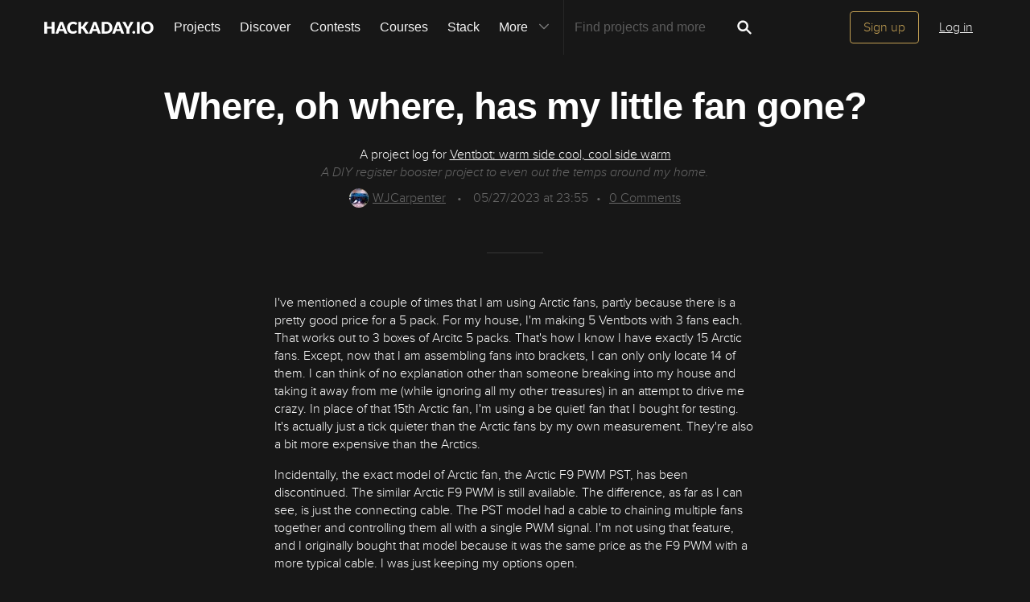

--- FILE ---
content_type: text/html; charset=utf-8
request_url: https://hackaday.io/project/186808-ventbot-warm-side-cool-cool-side-warm/log/219683-where-oh-where-has-my-little-fan-gone
body_size: 8600
content:
<!doctype html>
<!--[if lt IE 7]> <html class="no-js lt-ie9 lt-ie8 lt-ie7" lang="en"> <![endif]-->
<!--[if IE 7]>    <html class="no-js lt-ie9 lt-ie8" lang="en"> <![endif]-->
<!--[if IE 8]>    <html class="no-js lt-ie9" lang="en"> <![endif]-->
<!--[if IE 9]>    <html class="no-js ie9" lang="en"> <![endif]-->
<!--[if gt IE 9]><!--> <html class="no-js" lang="en"> <!--<![endif]-->

<head>
    
    

<title>Where, oh where, has my little fan gone? | Details | Hackaday.io</title>
<meta charset="utf-8">
<meta name="viewport" content="width=device-width, initial-scale=1.0">
<meta name="theme-color" content="#333333">
<link rel="apple-touch-icon-precomposed" href="/apple-touch-icon.png">
<link rel="stylesheet" href="//cdn.hackaday.io/css/style.css?version=1.8.0" />
<script type="text/javascript" src="//use.typekit.net/ymb0lgk.js"></script>
<script type="text/javascript">try{Typekit.load({ async: true });}catch(e){}</script>
        <script type="text/javascript">
        function getCommentIdFromUrl() {
            if(window.location.hash) {
                var hash = window.location.hash.substring(1);
                var commentId = parseInt(hash.replace('j-discussion-', ''));
                if (commentId) {
                    return commentId;
                }
            }
            return null;
        }

        var commentId = getCommentIdFromUrl();
        if (commentId) {
            var url = window.location.href;
            if (url.indexOf('?') > -1) {
                url = url.substring(0, url.indexOf('?'));
            }
            if (url.indexOf('#') > -1) {
                url = url.substring(0, url.indexOf('#'));
            }
            url += '/discussion-' + commentId;
            window.location.href = url;
        }
    </script>
    



<!-- Twitter Card data -->
<meta name="twitter:site" content="@hackadayio">
<meta name="twitter:card" content="summary_large_image">
<meta name="twitter:title" content="Where, oh where, has my little fan gone? | Details | Hackaday.io">
<meta name="twitter:description" content="&lt;p&gt;I&amp;apos;ve mentioned a couple of times that I am using Arctic fans, partly because there is a pretty good price for a 5 pack. For my house, I&amp;apos;m making 5 Ventbots with 3 fans each. That works out to 3 boxes of Arcitc 5 packs. That&amp;apos;s how I know I have exactly 15 Arctic fans. Except, now that I am assembling fans into brackets, I can only only locate 14 of them. I can think of no explanation other than someone breaking into my house and taking it away from me (while ignoring all my other treasures) in an attempt to drive me crazy. In place of that 15th Arctic fan, I&amp;apos;m using a be quiet! fan that I bought for testing. It&amp;apos;s actually just a tick quieter than the Arctic fans by my own measurement. They&amp;apos;re also a bit more expensive than the Arctics.&lt;/p&gt;&lt;p&gt;Incidentally, the exact model of Arctic fan, the Arctic F9 PWM PST, has been discontinued. The similar Arctic F9 PWM is still available. The difference, as far as I can see, is just the connecting cable. The PST model had a cable to chaining multiple fans together and controlling them all with a single PWM signal.">
<meta name="twitter:image" content="https://cdn.hackaday.io/images/2659801660443560099.jpg">

<!-- Open Graph data -->
<meta property="og:type" content="website" />


    <meta property="og:url" content="https://hackaday.io/project/project/186808-ventbot-warm-side-cool-cool-side-warm/log/219683-where-oh-where-has-my-little-fan-gone">

<meta property="og:title" content="Where, oh where, has my little fan gone? | Details | Hackaday.io">
<meta property="og:description" content="&lt;p&gt;I&amp;apos;ve mentioned a couple of times that I am using Arctic fans, partly because there is a pretty good price for a 5 pack. For my house, I&amp;apos;m making 5 Ventbots with 3 fans each. That works out to 3 boxes of Arcitc 5 packs. That&amp;apos;s how I know I have exactly 15 Arctic fans. Except, now that I am assembling fans into brackets, I can only only locate 14 of them. I can think of no explanation other than someone breaking into my house and taking it away from me (while ignoring all my other treasures) in an attempt to drive me crazy. In place of that 15th Arctic fan, I&amp;apos;m using a be quiet! fan that I bought for testing. It&amp;apos;s actually just a tick quieter than the Arctic fans by my own measurement. They&amp;apos;re also a bit more expensive than the Arctics.&lt;/p&gt;&lt;p&gt;Incidentally, the exact model of Arctic fan, the Arctic F9 PWM PST, has been discontinued. The similar Arctic F9 PWM is still available. The difference, as far as I can see, is just the connecting cable. The PST model had a cable to chaining multiple fans together and controlling them all with a single PWM signal.">
<meta property="og:image" content="https://cdn.hackaday.io/images/2659801660443560099.jpg">

</head>
<body>
    

<div class="header hfr-has-background-black" id="header">
    
    <div class="hfr-container hfr-is-max-widescreen">
        <nav class="hfr-navbar" role="navigation" aria-label="main navigation">
            <div class="hfr-navbar-brand">
                <a href="/" title="Hackaday.io" class="hfr-navbar-item logo">
                    <img src="/img/logo-squares.png" width="33px" height="23px" alt="Hackaday.io" class="hfr-is-hidden-touch hfr-is-hidden-widescreen">
                    <img src="/img/hackaday-logo.svg" width="138px" height="17px" alt="Hackaday.io" class="hfr-is-hidden-desktop-only">
                </a>
                <a role="button" class="hfr-navbar-burger hfr-burger" aria-label="menu" aria-expanded="false" data-target="navbarBasicExample">
                    <span aria-hidden="true"></span>
                    <span aria-hidden="true"></span>
                    <span aria-hidden="true"></span>
                </a>
            </div>

            <div class="hfr-navbar-menu">
                <div class="hfr-navbar-start">
                    <div class="hfr-navbar-item hfr-has-dropdown hfr-is-hoverable">
                        
                            <a href="/projects" class="hfr-navbar-item hfr-is-family-secondary ">Projects</a>
                        
                    </div>
                    <a href="/discover" class="hfr-navbar-item hfr-is-family-secondary ">Discover</a>
                    <a href="/contests" class="hfr-navbar-item hfr-is-family-secondary ">Contests</a>
                    <a href="/courses" class="hfr-navbar-item hfr-is-family-secondary hfr-is-hidden-desktop-only ">Courses</a>
                    <a href="/stack" class="hfr-navbar-item hfr-is-family-secondary ">Stack</a>
                    <div class="hfr-navbar-item hfr-has-dropdown hfr-is-hoverable">
                        <a class="hfr-navbar-link hfr-is-arrowless hfr-is-family-secondary">More 




    <div class="icon hfr-icon hfr-ml-3 hfr-has-text-grey hfr-is-hidden-touch">
        <svg width="16" height="16" xmlns="http://www.w3.org/2000/svg" viewBox="0 0 16 16"><path d="m8 9.702 4.79-4.79a.707.707 0 1 1 1 .999l-5.14 5.14a.705.705 0 0 1-.652.197.712.712 0 0 1-.646-.196l-5.14-5.14a.703.703 0 0 1-.004-1.002.708.708 0 0 1 1.003.004L8 9.702z" fill-rule="evenodd"/></svg>
        
    </div>

</a>
                        <div class="hfr-navbar-dropdown">
                            <a href="/courses" class="hfr-navbar-item hfr-is-hidden-touch hfr-is-hidden-widescreen">Courses</a>
                            <a href="/list/159729" class="hfr-navbar-item">Tutorials</a>
                            <a href="/events" class="hfr-navbar-item">Events</a>
                            <a href="/hackerspaces" class="hfr-navbar-item">Hackerspaces</a>
                            
                            <a href="https://hackaday.com/" target="_blank" rel="noopener noreferrer" class="hfr-navbar-item">Hackaday.com</a>
                            <a href="https://www.tindie.com/" target="_blank" rel="noopener noreferrer" class="hfr-navbar-item j-store-tracking">Tindie Marketplace</a>
                        </div>
                    </div>
                    <div class="hfr-navbar-item nav search-holder" style="border-left: 1px solid #272727;">
                        
<form id="search-form" class="hfr-field hfr-has-addons" action="/search" onsubmit="return submitSearch();" method="GET">
    <div class="hfr-control">
        <input type="text" placeholder="Find projects and more" name="term" class="hfr-input hfr-is-static j-add-search t-input-search" id="add-search" value="" autocomplete="off" pattern=".{2,}" required title="Two characters minimum"  />
    </div>
    <div class="control">
        <button type="submit" class="hfr-button button-search" title="Search">
            




    <div class="icon hfr-icon hfr-is-medium">
        <svg width="16" height="16" xmlns="http://www.w3.org/2000/svg" viewBox="0 0 16 16"><path d="M10.542 9.368a4.547 4.547 0 1 0-1.015 1.079c.04.086.094.166.165.237l2.727 2.727a.8.8 0 0 0 1.137.006.801.801 0 0 0-.006-1.136l-2.726-2.727a.812.812 0 0 0-.282-.185zm-1.72-.473a2.91 2.91 0 1 0-4.114-4.116 2.91 2.91 0 0 0 4.114 4.117z" fill-rule="evenodd"/></svg>
        
    </div>


        </button>
    </div>
</form>

                    </div>
                </div>

                
                    <div class="hfr-navbar-end">
                        <div class="hfr-navbar-item">
                            <div class="hfr-buttons">
                                <a href="/signup" class="hfr-button hfr-is-primary hfr-is-outlined">Sign up</a>
                                <a href="/signin?returnUrl=%2Fproject%2F186808-ventbot-warm-side-cool-cool-side-warm%2Flog%2F219683-where-oh-where-has-my-little-fan-gone" class="hfr-button hfr-is-text">Log in</a>
                            </div>
                        </div>
                    </div>
                
            </div>
        </nav>
    </div>
</div>

<div id="topMessage" class="alert small hide">
    <span class="j-top-content"></span>
    <a
        href="javascript:void(0);"
        class="alert-close j-top-message-close"
        title="Close"
    >
        




    <div class="icon icon-close-circle">
        <svg width="16" height="16" xmlns="http://www.w3.org/2000/svg" viewBox="0 0 16 16"><path d="M10.047 10.658a.562.562 0 0 1-.398-.165L7.984 8.828 6.32 10.493a.562.562 0 0 1-.961-.398.56.56 0 0 1 .164-.398L7.19 8.033 5.523 6.368a.561.561 0 1 1 .795-.796l1.665 1.665L9.65 5.572a.563.563 0 0 1 .795.796L8.78 8.033l1.665 1.664a.562.562 0 0 1-.398.961zm-2.062-7.5a4.875 4.875 0 1 0 .002 9.75 4.875 4.875 0 0 0-.004-9.75zm0 10.875a6 6 0 1 1 0-12 6 6 0 0 1 0 12z" fill-rule="evenodd"/></svg>
        
    </div>

 Close
    </a>
</div>




<script>
    var HIO = HIO || {};
</script>

    

    
        <div class="headline">
    <div class="container">
        
            
            <h1>Where, oh where, has my little fan gone?</h1>
            <p class="description-title">A project log for <a href="/project/186808">Ventbot: warm side cool, cool side warm</a></p>
            <p class="description-summary">A DIY register booster project to even out the temps around my home.</p>
            <div class="description-metainfo">
                
                    <span class="identity-card" data-id="10026"><a href="/hacker/10026-wjcarpenter"><img     src="https://cdn.hackaday.io/images/resize/24x24/5909911503976228608.jpg"     alt="wjcarpenter" />WJCarpenter</a></span>
                    <span class="bull">&bull;</span>
                
                
                <span class='time-card' style='margin: 0' title='3 years ago'>05/27/2023 at 23:55</span><span class="bull">&bull;</span><a href="#discussion-list" title="See Comments"><span id="comment_count">0</span> Comments</a></span>
            </div>
        

    </div>
</div>


        <div class="container post-content ">
            <p>I&apos;ve mentioned a couple of times that I am using Arctic fans, partly because there is a pretty good price for a 5 pack. For my house, I&apos;m making 5 Ventbots with 3 fans each. That works out to 3 boxes of Arcitc 5 packs. That&apos;s how I know I have exactly 15 Arctic fans. Except, now that I am assembling fans into brackets, I can only only locate 14 of them. I can think of no explanation other than someone breaking into my house and taking it away from me (while ignoring all my other treasures) in an attempt to drive me crazy. In place of that 15th Arctic fan, I&apos;m using a be quiet! fan that I bought for testing. It&apos;s actually just a tick quieter than the Arctic fans by my own measurement. They&apos;re also a bit more expensive than the Arctics.</p><p>Incidentally, the exact model of Arctic fan, the Arctic F9 PWM PST, has been discontinued. The similar Arctic F9 PWM is still available. The difference, as far as I can see, is just the connecting cable. The PST model had a cable to chaining multiple fans together and controlling them all with a single PWM signal. I&apos;m not using that feature, and I originally bought that model because it was the same price as the F9 PWM with a more typical cable. I was just keeping my options open.</p>
        </div>

        
    <div class="container post-pagination">
        <section class="section">
            
                <div class="prevnext-log-link">
                    <a class="gray-link" href="/project/186808/log/219482#discussion-list">
                        




    <div class="icon icon-long-arrow-left">
        <svg width="16" height="16" xmlns="http://www.w3.org/2000/svg" viewBox="0 0 16 16"><path d="m2.023 8.03 3.232-3.245v2.688h1.107v1.11H5.255v2.69L2.023 8.028zm5.506-.557h1.383v1.11H7.53v-1.11zm2.558 0h1.384v1.11h-1.384v-1.11zm2.55 0h1.385v1.11H12.64v-1.11z" fill-rule="evenodd"/></svg>
        
    </div>


                    </a>
                    <div class="prev-log-link-wrap">
                        <span class="hfr-is-capitalized">Previous log</span>
                        <h3 class="element-title">
                            <a href="/project/186808/log/219482">
                                First whispers
                            </a>
                        </h3>
                        <small class="authorship"><span class='time-card' style='margin: 0' title='3 years ago'>05/24/2023 at 01:54</span>  &bull;
                            <a class="gray-link" href="/project/186808/log/219482#discussion-list">
                                0 comments
                            </a>
                        </small>
                    </div>
                </div>
            

            
                <div class="prevnext-log-link next-log-link">
                    <a class="gray-link" href="/project/186808/log/219691#discussion-list">
                        




    <div class="icon icon-long-arrow-right">
        <svg width="16" height="16" xmlns="http://www.w3.org/2000/svg" viewBox="0 0 16 16"><path d="M14.023 8.03 10.79 4.784v2.688H9.685v1.11h1.107v2.69l3.233-3.244zm-5.506-.557H7.133v1.11h1.384v-1.11zm-2.56 0H4.575v1.11h1.384v-1.11zm-2.55 0H2.023v1.11h1.384v-1.11z" fill-rule="evenodd"/></svg>
        
    </div>


                    </a>
                    <div class="next-log-link-wrap">
                        <span class="hfr-is-capitalized">Next log</span>
                        <h3 class="element-title">
                            <a href="/project/186808/log/219691">
                                Tweaking Home Assistant cards
                            </a>
                        </h3>
                        <small class="authorship"><span class='time-card' style='margin: 0' title='3 years ago'>05/28/2023 at 03:14</span>  &bull;
                            <a class="gray-link" href="/project/186808/log/219691#discussion-list">
                                0 comments
                            </a>
                        </small>
                    </div>
                </div>
            
        </section>
    </div>



        
            <div class="container post-content post-comments" id="post-comments">
                <section class="section last">
    <h2 id="j-discussions-title" class="section-title">Discussions</h2>

    <form id="j-discussion-add-top" action="/discussions/add" name="add-comment" method="POST" class="skip-global-form discussion-form j-discussion-add hide">

        <textarea placeholder="Add your comment" name="comment" class="redactor-comment textarea-field"></textarea>

        <div class="error-message alert-danger hide" id="addCommentErrorMessageTop"></div>

        <input type="hidden" name="categoryId" value="219683" />
        <input type="hidden" name="category" value="log" />
        <input type="hidden" name="_csrf" value="DWfG5rMk-mhubThu0rq23-ipzkE9ThN5URfg" />
        <input type="hidden" name="replyTo" value="0" />

        <input type="submit" class="button-grey-gold-medium" value="Post comment" />
    </form>

    <div id="discussion-list" class="discussion-list">
        
<p>
    <div class="signup-holder textarea-holder">
        <textarea placeholder="Log In or become a member to leave your comment" name="comment" class="editable input-comment"></textarea>
    </div>
    <a href="#" class="button-grey-gold-small login-comment login-button">Log In/Sign up to comment</a>
</p>
<div class="modal-content-holder onboarding-modal login-modal" id="login-modal">
        <div class="onboarding-signup">
        <div class="onboarding-top">
    <div class="submissions-close modal-close">
        




    <div class="icon icon-close">
        <svg width="16" height="16" xmlns="http://www.w3.org/2000/svg" viewBox="0 0 16 16"><path d="M8 6.99 4.767 3.76a.714.714 0 1 0-1.01 1.01L6.992 8 3.76 11.233a.714.714 0 1 0 1.01 1.01L8 9.008l3.233 3.232a.714.714 0 1 0 1.01-1.01L9.008 8l3.232-3.233a.714.714 0 1 0-1.01-1.01L8 6.992z" fill-rule="evenodd"/></svg>
        
    </div>


    </div>

    <div class="onboarding-holder">
        <div class="headline">
            <h1 class="title text-center">
                Become a  Hackaday.io Member
            </h1>
            <p class="text-center">
                <span>Create an account to leave a comment.</span>
                <span>Already have an account?</span>
                <a href="/signin" class="should-link">Log In</a>.
            </p>
        </div>
        <div class="onboarding-content signin-holder">
            <div class="signin-left">
                <a href="/auth/github" class="sign-in-with-github-button button j-dialog-auth-window">
                    




    <div class="icon icon-github--signin">
        <svg width="16" height="16" xmlns="http://www.w3.org/2000/svg" viewBox="0 0 16 16"><path d="M3.643 7.513c-.158-.45-.228-.967-.228-1.543 0-1.024.33-1.41.77-1.955-.337-1.167.122-1.965.122-1.965s.71-.142 2.05.79c.728-.303 2.666-.328 3.584-.068.563-.36 1.593-.873 2.008-.73.113.176.355.688.147 1.813.14.247.874.772.877 2.258-.012.548-.07 1.01-.18 1.402.02 0-.14.485-.177.484C12.13 9.034 11.13 9.42 9.52 9.58c.522.32.672.72.672 1.802 0 1.083-.015 1.23-.012 1.478.006.408.623.604.6.736-.023.13-.517.11-.747.032-.654-.22-.588-.75-.588-.75l-.022-1.447s.044-.78-.253-.78v2.37c0 .516.372.672.372.863 0 .327-.68-.03-.888-.235-.32-.31-.283-.97-.275-1.49.006-.502-.006-1.603-.006-1.603l-.216.005s.088 2.403-.114 2.84c-.263.563-1.054.757-1.054.5 0-.172.194-.117.302-.503.093-.33.06-2.78.06-2.78s-.253.146-.253.605c0 .21-.007 1.41-.007 1.767 0 .45-.657.705-.973.705-.16 0-.36-.008-.36-.09 0-.208.602-.33.602-.762 0-.375-.008-1.34-.008-1.34s-.304.052-.736.052c-1.09 0-1.435-.675-1.6-1.053a1.859 1.859 0 0 0-.784-.908c-.18-.113-.222-.247-.013-.285.966-.175 1.212 1.063 1.857 1.26.46.14 1.052.08 1.346-.105.04-.378.32-.705.554-.877-1.64-.153-2.612-.705-3.116-1.593-.005 0-.236-.482-.217-.482z" fill-rule="evenodd"/></svg>
        
    </div>


                    <span>Sign up with Github</span>
                </a>
                <a href="/auth/twitter" class="sign-in-with-twitter-button button j-dialog-auth-window">
                    




    <div class="icon icon-twitter--signin">
        <svg xmlns="http://www.w3.org/2000/svg" viewBox="0 0 16 16" width="16" height="16"><path d="m9.1 7.1 4.3-4.9h-1L8.7 6.4l-3-4.2H2.3l4.5 6.4-4.5 5.1h1l3.9-4.5 3.1 4.5h3.4M3.7 3h1.6l7.2 10h-1.6"/></svg>
        
    </div>


                    <span>Sign up with X</span>
                </a>
                <span class="or-separator">OR</span>
            </div>
                
            <div class="signin-right">
                <form id="onboarding-ga" action="/signupfast" method="POST">
                <input type="text" class="input-field" placeholder="Enter your email address" required name="email"  />
                <input type="password" class="input-field" placeholder="Pick a secure password" required name="password"  />
                
                <input id="captchaInput" type="text" class="input-field onboarding-modal-captcha" placeholder="Enter captcha" name="captcha" autocomplete="new-password" style="width: -webkit-calc(100% - 115px);"/>
                <img src="/captcha.jpg#1769148598807" id="captchaUrl" style="vertical-align: middle;" class="onboarding-modal-captcha"/>
                <input type="hidden" name="okay_to_redirect" value="true" />

                <input type="hidden" name="source" value="/project : alternate modal" />
                <button class="gold-gold-button button-signin" type="submit">Sign up</button>
                <input type="hidden" name="_csrf" value="DWfG5rMk-mhubThu0rq23-ipzkE9ThN5URfg" />
                <input 
                    type="hidden" 
                    class="input-field" 
                    placeholder="Invitation Code" 
                    required name="invitation_code"
                    value="5Ad0ix2-b96J"
                />
                </form>
            </div>
        </div>
    </div>

    </div>
    </div>

</div>








<script type="text/javascript">

    var pageIndex = 0;


</script>
    </div>

    

</section>




            </div>
        
    

    
<div class="j-modal-confirmation modal-background"></div>
<div class="j-modal-confirmation modal-content-holder">
    <div class="close"><a href="" id="modal-cancel" title="Close"><span class="modal-close">
        




    <div class="icon icon-close">
        <svg width="16" height="16" xmlns="http://www.w3.org/2000/svg" viewBox="0 0 16 16"><path d="M8 6.99 4.767 3.76a.714.714 0 1 0-1.01 1.01L6.992 8 3.76 11.233a.714.714 0 1 0 1.01 1.01L8 9.008l3.233 3.232a.714.714 0 1 0 1.01-1.01L9.008 8l3.232-3.233a.714.714 0 1 0-1.01-1.01L8 6.992z" fill-rule="evenodd"/></svg>
        
    </div>


    </span></a></div>
    <p class="text-center" id="modal-message"></p>
    <p class="text-center">
        <a class="grey-grey-button" id="modal-yes" href="javascript:void(0);" data-projecttype="project" data-projectid="186808" data-pageid="219683" data-pagetype="log">Yes, delete it</a>
        <a class="gold-gold-button" id="modal-cancel" href="">Cancel</a>
    </p>
</div>

    


    <script>
        var usersFromComments = '[]';
    </script>



    <script>
  window.geoRegion = "AMER";
  window.env       = "prod";
</script>

<div id="footer" class="footer">
  
    <a href="#header" class="back-to-top">
      




    <div class="icon icon-long-arrow-up">
        <svg width="16" height="16" xmlns="http://www.w3.org/2000/svg" viewBox="0 0 16 16"><path d="M8.023 2.03 4.78 5.26h2.688v1.11h1.11V5.26h2.688L8.023 2.03zm-.555 5.505V8.92h1.11V7.534H7.47zm0 2.56v1.383h1.11v-1.384H7.47zm0 2.55v1.384h1.11v-1.385H7.47z" fill-rule="evenodd"/></svg>
        
    </div>

 Going up?
    </a>
  

  <p>
    <a href="https://hackaday.com/about/">About Us</a>
    <a href="mailto:projects-contact@hackaday.com">Contact Hackaday.io</a>
    <a href="/project/37">Give Feedback</a>
    <a href="/tos">Terms of Use</a>
    <a href="https://supplyframe.com/company/privacy">Privacy Policy</a>
    <a href="https://dev.hackaday.io/" target="_blank" rel="noopener noreferrer">Hackaday API</a>
    
    <a id="do-not-sell-link" href="#">Do not sell or share my personal information</a>
    
  </p>
  
  <p><a id="footer--home" href="/">&copy; 2026 Hackaday</a></p>

  
</div>


<script type="text/javascript">
    (function(i,s,o,g,r,a,m){i['GoogleAnalyticsObject']=r;i[r]=i[r]||function(){
    (i[r].q=i[r].q||[]).push(arguments)},i[r].l=1*new Date();a=s.createElement(o),
    m=s.getElementsByTagName(o)[0];a.async=1;a.src=g;m.parentNode.insertBefore(a,m)
    })(window,document,'script','//www.google-analytics.com/analytics.js','ga');

    ga('create', 'UA-47229708-1', 'auto');

    var dimensionValue = 'nonregistered';
    ga('set', 'dimension1', dimensionValue);
    ga('require', 'displayfeatures');

    ga('send', 'pageview');
</script>

<!-- Google tag (gtag.js) -->
<script async src="https://www.googletagmanager.com/gtag/js?id=G-9XKDJZELWD"></script>
<script>
  window.dataLayer = window.dataLayer || [];
  function gtag(){dataLayer.push(arguments);}
  gtag('js', new Date());

  gtag('config', 'G-9XKDJZELWD');
</script>
<script>
    var csrftoken = 'DWfG5rMk-mhubThu0rq23-ipzkE9ThN5URfg';
</script>


<img
    src="//analytics.supplyframe.com/trackingservlet/impression?action=pageImpression&amp;zone=HIO_log&amp;extra=logged%3Dfalse%7ChaveAccountCookie%3D0%7C&amp;ab=undefined"
    alt=""
    class="sf-impression"
/>




















    
    
    
    
    
    
    
    <script src="//cdn.hackaday.io/build/BMYGeAy2cbQWKJq2%2BOUCBAVOetyg1P0mrMh7GwYaeoLfqE9LNsc1HOCGXMHbMX%2B7mrVgUJAq1wVhQbofTVkMkf5zzJMr935mf0bY4fTLnDOPMqP3ob5kuSmfIGRyPoQsuO7G4V9HO57DXFUVFXdu%2FvAlgJyzHJAS094kXQWMM1e0GcF4%2BUWNDySunpU6y76BJybFMdoyl5vbiRc92%2Fy68CDarVhP1lu%2BI70yl9ICk2u3z87F4cq4OBMF8pQkCDt4tFt8fueyF8UUkHqGBMc152ro7WakKgzn92zennDzAy8PnMUDMjg4tFFSm7W9cYvkRwjAPjNhYeUy2wTKoU6hg7LVA2RS94p0RohTMBugohQl%2FPL8aCy6A63g2v4IXThgcyTMT93HI2sGgwPHNTmEDSjQKK1dNkBXzjvJOs2uw9kV2%2FQ9BbsZAv6aXu0IPOkXPJLI4e1WGZ9FGZnHlFAKqR1Q2fc1j8aTtgsss%2BROiNUIpnT28Q0nfINURpi40O2KUJGAvA%2Bec2AaWxVOp1oiC4hmjCeUWkR9A12JsWHWTAGQBQuF3zpOTPb2pjCXYGoswuA78BhFT9IDZZYZzd5l8EH78sNgBpav%2FcdkAYQWhFCP%2Bix5fSVezYwePtc9YbSFFHJbQ1M%2BS6aq3k8ybyr8Kg%3D%3D-1.8.0.js" ></script>
</body>
</html>


--- FILE ---
content_type: image/svg+xml; charset=utf-8
request_url: https://hackaday.io/captcha.jpg
body_size: 2540
content:
<svg xmlns="http://www.w3.org/2000/svg" width="110" height="40" viewBox="0,0,110,40"><rect width="100%" height="100%" fill="rgb(23,23,23)"/><path d="M10 22 C42 35,72 29,92 31" stroke="#8cde2e" fill="none"/><path d="M2 6 C71 38,43 34,103 6" stroke="#e34161" fill="none"/><path d="M19 9 C60 26,36 37,90 12" stroke="#cc45e4" fill="none"/><path fill="rgb(193,159,84)" d="M17.13 10.33L13.77 10.22L13.73 16.67L17.09 16.78L17.06 10.25ZM8.91 29.73L9.01 26.58L10.49 26.44L10.64 10.34L8.96 10.28L8.93 7.00L18.69 7.01L18.64 10.21L20.25 10.20L20.30 16.75L18.69 16.77L18.78 23.35L20.28 23.23L20.26 26.46L21.91 26.48L21.85 29.67L18.71 29.78L18.70 26.52L16.96 26.40L16.99 23.19L15.49 23.31L15.47 20.05L13.83 20.02L13.86 26.56L15.46 26.53L15.37 29.69L8.86 29.68"/><path fill="rgb(193,159,84)" d="M24.32 13.46L24.36 7.00L27.59 6.98L27.70 13.59L29.18 13.45L29.22 19.99L32.44 19.96L32.41 13.43L34.02 13.41L34.19 7.08L37.31 6.95L37.29 13.43L35.80 13.57L35.74 20.00L34.15 20.04L34.07 26.46L32.58 26.60L32.45 29.71L29.31 29.83L29.27 26.53L27.52 26.41L27.64 20.03L25.94 19.95L26.08 13.60L24.43 13.57"/><path fill="rgb(193,159,84)" d="M44.75 13.58L42.94 13.40L42.99 23.20L44.61 23.20L44.64 26.48L46.30 26.51L46.21 23.18L47.89 23.23L47.86 13.45L46.23 13.44L46.20 10.17L44.70 10.29L44.57 13.41ZM39.72 23.19L39.83 13.55L41.46 13.55L41.32 10.16L43.10 10.31L42.95 6.91L47.88 6.97L47.84 10.18L49.49 10.20L49.44 13.40L51.20 13.54L51.09 23.18L49.50 23.21L49.57 26.53L47.84 26.43L47.95 29.78L43.09 29.80L43.10 26.57L41.42 26.51L41.47 23.31L39.82 23.28"/><path fill="rgb(193,159,84)" d="M63.42 20.08L60.16 20.07L60.04 26.45L63.44 26.60L63.34 20.00ZM63.33 10.24L60.17 10.33L60.06 16.72L63.38 16.79L63.28 10.19ZM58.37 6.91L64.88 6.91L64.98 10.27L66.69 10.35L66.61 16.77L64.98 16.76L64.97 20.01L66.67 20.08L66.52 26.43L65.01 26.55L64.86 29.65L58.40 29.68L58.41 26.44L56.87 26.53L56.87 20.03L58.41 19.94L58.44 16.72L56.89 16.80L56.91 10.32L58.53 10.32L58.50 7.03"/><path fill="rgb(193,159,84)" d="M70.58 29.69L70.74 26.60L72.26 26.49L72.17 10.16L70.65 10.26L70.71 7.06L82.11 7.09L82.02 13.51L78.80 13.53L78.68 10.16L75.50 10.23L75.57 16.80L78.71 16.69L78.78 20.01L75.47 19.95L75.60 26.59L78.72 26.46L78.85 23.34L82.04 23.28L81.98 29.72L70.64 29.75"/><path fill="rgb(193,159,84)" d="M87.79 26.59L87.78 13.59L90.96 13.51L90.90 26.45L94.25 26.55L94.27 13.58L97.37 13.43L97.36 26.41L99.05 26.48L98.98 29.66L95.91 29.84L95.77 26.45L94.22 26.53L94.24 29.80L89.38 29.81L89.29 26.47L87.61 26.41"/></svg>